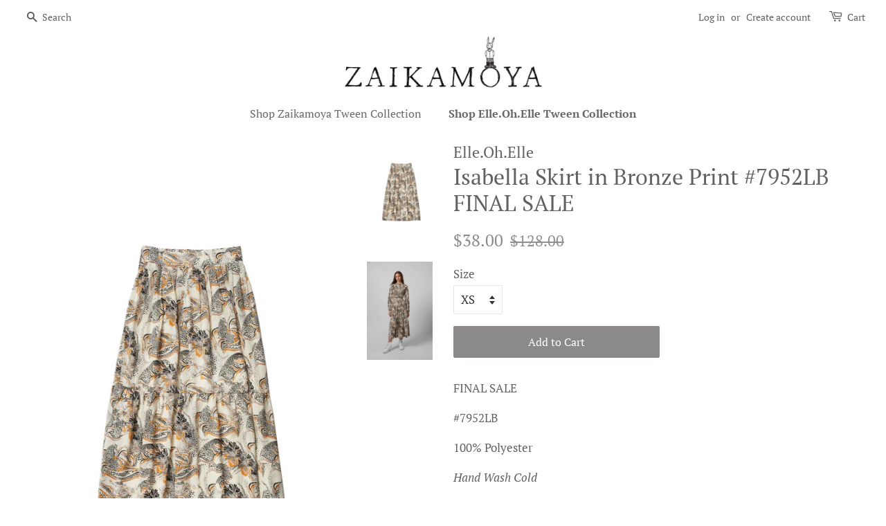

--- FILE ---
content_type: text/html; charset=utf-8
request_url: https://zaikamoya.com/collections/shop-elle-oh-elle/products/isabella-skirt-in-bronze-print-7952lb
body_size: 16275
content:
<!doctype html>
<!--[if lt IE 7]><html class="no-js lt-ie9 lt-ie8 lt-ie7" lang="en"> <![endif]-->
<!--[if IE 7]><html class="no-js lt-ie9 lt-ie8" lang="en"> <![endif]-->
<!--[if IE 8]><html class="no-js lt-ie9" lang="en"> <![endif]-->
<!--[if IE 9 ]><html class="ie9 no-js"> <![endif]-->
<!--[if (gt IE 9)|!(IE)]><!--> <html class="no-js"> <!--<![endif]-->
<head>
<!-- Google Verification Tag - Start --><meta name="google-site-verification" content="QBUTDzSrYKnvfVI1_dRdLWXGAG7oEMeeB1XaxZm7WyA" /><!-- Google Verification Tag - End -->


  <!-- Basic page needs ================================================== -->
  <meta charset="utf-8">
  <meta http-equiv="X-UA-Compatible" content="IE=edge,chrome=1">

  
  <link rel="shortcut icon" href="//zaikamoya.com/cdn/shop/files/Screen_Shot_2018-11-03_at_3.49.09_PM_32x32.png?v=1613748497" type="image/png" />
  

  <!-- Title and description ================================================== -->
  <title>
  Isabella Skirt in Bronze Print #7952LB FINAL SALE &ndash; Zaikamoya
  </title>

  
  <meta name="description" content="FINAL SALE #7952LB 100% Polyester Hand Wash Cold ELASTIC WAIST MEASUREMENTS OF THE GARMENT IN INCHES SIZE LENGHT XXS 33  1/2 XS 34  1/2 S 35  1/2 M 36 L 36  1/2 XL 37 XXL 37">
  

  <!-- Social meta ================================================== -->
  <!-- /snippets/social-meta-tags.liquid -->




<meta property="og:site_name" content="Zaikamoya">
<meta property="og:url" content="https://zaikamoya.com/products/isabella-skirt-in-bronze-print-7952lb">
<meta property="og:title" content="Isabella Skirt in Bronze Print #7952LB FINAL SALE">
<meta property="og:type" content="product">
<meta property="og:description" content="FINAL SALE #7952LB 100% Polyester Hand Wash Cold ELASTIC WAIST MEASUREMENTS OF THE GARMENT IN INCHES SIZE LENGHT XXS 33  1/2 XS 34  1/2 S 35  1/2 M 36 L 36  1/2 XL 37 XXL 37">

  <meta property="og:price:amount" content="38.00">
  <meta property="og:price:currency" content="USD">

<meta property="og:image" content="http://zaikamoya.com/cdn/shop/files/7952LBBronzePrint-EOE_1200x1200.jpg?v=1687897769"><meta property="og:image" content="http://zaikamoya.com/cdn/shop/files/7949top_7952skirt-EOEModel_26d2a576-59f4-40ad-a531-a049ae6f24f9_1200x1200.jpg?v=1687897769">
<meta property="og:image:secure_url" content="https://zaikamoya.com/cdn/shop/files/7952LBBronzePrint-EOE_1200x1200.jpg?v=1687897769"><meta property="og:image:secure_url" content="https://zaikamoya.com/cdn/shop/files/7949top_7952skirt-EOEModel_26d2a576-59f4-40ad-a531-a049ae6f24f9_1200x1200.jpg?v=1687897769">


<meta name="twitter:card" content="summary_large_image">
<meta name="twitter:title" content="Isabella Skirt in Bronze Print #7952LB FINAL SALE">
<meta name="twitter:description" content="FINAL SALE #7952LB 100% Polyester Hand Wash Cold ELASTIC WAIST MEASUREMENTS OF THE GARMENT IN INCHES SIZE LENGHT XXS 33  1/2 XS 34  1/2 S 35  1/2 M 36 L 36  1/2 XL 37 XXL 37">


  <!-- Helpers ================================================== -->
  <link rel="canonical" href="https://zaikamoya.com/products/isabella-skirt-in-bronze-print-7952lb">
  <meta name="viewport" content="width=device-width,initial-scale=1">
  <meta name="theme-color" content="#8b8989">

  <!-- CSS ================================================== -->
  <link href="//zaikamoya.com/cdn/shop/t/2/assets/timber.scss.css?v=99003028859499228321754059759" rel="stylesheet" type="text/css" media="all" />
  <link href="//zaikamoya.com/cdn/shop/t/2/assets/theme.scss.css?v=105771193369181510521754059759" rel="stylesheet" type="text/css" media="all" />

  <script>
    window.theme = window.theme || {};

    var theme = {
      strings: {
        addToCart: "Add to Cart",
        soldOut: "Sold Out",
        unavailable: "Unavailable",
        zoomClose: "Close (Esc)",
        zoomPrev: "Previous (Left arrow key)",
        zoomNext: "Next (Right arrow key)",
        addressError: "Error looking up that address",
        addressNoResults: "No results for that address",
        addressQueryLimit: "You have exceeded the Google API usage limit. Consider upgrading to a \u003ca href=\"https:\/\/developers.google.com\/maps\/premium\/usage-limits\"\u003ePremium Plan\u003c\/a\u003e.",
        authError: "There was a problem authenticating your Google Maps API Key."
      },
      settings: {
        // Adding some settings to allow the editor to update correctly when they are changed
        enableWideLayout: true,
        typeAccentTransform: false,
        typeAccentSpacing: false,
        baseFontSize: '17px',
        headerBaseFontSize: '32px',
        accentFontSize: '16px'
      },
      variables: {
        mediaQueryMedium: 'screen and (max-width: 768px)',
        bpSmall: false
      },
      moneyFormat: "${{amount}}"
    }

    document.documentElement.className = document.documentElement.className.replace('no-js', 'supports-js');
  </script>

  <!-- Header hook for plugins ================================================== -->
  <script>window.performance && window.performance.mark && window.performance.mark('shopify.content_for_header.start');</script><meta id="shopify-digital-wallet" name="shopify-digital-wallet" content="/7581532249/digital_wallets/dialog">
<meta name="shopify-checkout-api-token" content="1e3ce02320bfcf7aa537a384a02b9099">
<meta id="in-context-paypal-metadata" data-shop-id="7581532249" data-venmo-supported="true" data-environment="production" data-locale="en_US" data-paypal-v4="true" data-currency="USD">
<link rel="alternate" type="application/json+oembed" href="https://zaikamoya.com/products/isabella-skirt-in-bronze-print-7952lb.oembed">
<script async="async" src="/checkouts/internal/preloads.js?locale=en-US"></script>
<link rel="preconnect" href="https://shop.app" crossorigin="anonymous">
<script async="async" src="https://shop.app/checkouts/internal/preloads.js?locale=en-US&shop_id=7581532249" crossorigin="anonymous"></script>
<script id="apple-pay-shop-capabilities" type="application/json">{"shopId":7581532249,"countryCode":"US","currencyCode":"USD","merchantCapabilities":["supports3DS"],"merchantId":"gid:\/\/shopify\/Shop\/7581532249","merchantName":"Zaikamoya","requiredBillingContactFields":["postalAddress","email","phone"],"requiredShippingContactFields":["postalAddress","email","phone"],"shippingType":"shipping","supportedNetworks":["visa","masterCard","amex","discover","elo","jcb"],"total":{"type":"pending","label":"Zaikamoya","amount":"1.00"},"shopifyPaymentsEnabled":true,"supportsSubscriptions":true}</script>
<script id="shopify-features" type="application/json">{"accessToken":"1e3ce02320bfcf7aa537a384a02b9099","betas":["rich-media-storefront-analytics"],"domain":"zaikamoya.com","predictiveSearch":true,"shopId":7581532249,"locale":"en"}</script>
<script>var Shopify = Shopify || {};
Shopify.shop = "shop-zaikamoya.myshopify.com";
Shopify.locale = "en";
Shopify.currency = {"active":"USD","rate":"1.0"};
Shopify.country = "US";
Shopify.theme = {"name":"Minimal","id":42687037529,"schema_name":"Minimal","schema_version":"8.4.1","theme_store_id":380,"role":"main"};
Shopify.theme.handle = "null";
Shopify.theme.style = {"id":null,"handle":null};
Shopify.cdnHost = "zaikamoya.com/cdn";
Shopify.routes = Shopify.routes || {};
Shopify.routes.root = "/";</script>
<script type="module">!function(o){(o.Shopify=o.Shopify||{}).modules=!0}(window);</script>
<script>!function(o){function n(){var o=[];function n(){o.push(Array.prototype.slice.apply(arguments))}return n.q=o,n}var t=o.Shopify=o.Shopify||{};t.loadFeatures=n(),t.autoloadFeatures=n()}(window);</script>
<script>
  window.ShopifyPay = window.ShopifyPay || {};
  window.ShopifyPay.apiHost = "shop.app\/pay";
  window.ShopifyPay.redirectState = null;
</script>
<script id="shop-js-analytics" type="application/json">{"pageType":"product"}</script>
<script defer="defer" async type="module" src="//zaikamoya.com/cdn/shopifycloud/shop-js/modules/v2/client.init-shop-cart-sync_BApSsMSl.en.esm.js"></script>
<script defer="defer" async type="module" src="//zaikamoya.com/cdn/shopifycloud/shop-js/modules/v2/chunk.common_CBoos6YZ.esm.js"></script>
<script type="module">
  await import("//zaikamoya.com/cdn/shopifycloud/shop-js/modules/v2/client.init-shop-cart-sync_BApSsMSl.en.esm.js");
await import("//zaikamoya.com/cdn/shopifycloud/shop-js/modules/v2/chunk.common_CBoos6YZ.esm.js");

  window.Shopify.SignInWithShop?.initShopCartSync?.({"fedCMEnabled":true,"windoidEnabled":true});

</script>
<script>
  window.Shopify = window.Shopify || {};
  if (!window.Shopify.featureAssets) window.Shopify.featureAssets = {};
  window.Shopify.featureAssets['shop-js'] = {"shop-cart-sync":["modules/v2/client.shop-cart-sync_DJczDl9f.en.esm.js","modules/v2/chunk.common_CBoos6YZ.esm.js"],"init-fed-cm":["modules/v2/client.init-fed-cm_BzwGC0Wi.en.esm.js","modules/v2/chunk.common_CBoos6YZ.esm.js"],"init-windoid":["modules/v2/client.init-windoid_BS26ThXS.en.esm.js","modules/v2/chunk.common_CBoos6YZ.esm.js"],"shop-cash-offers":["modules/v2/client.shop-cash-offers_DthCPNIO.en.esm.js","modules/v2/chunk.common_CBoos6YZ.esm.js","modules/v2/chunk.modal_Bu1hFZFC.esm.js"],"shop-button":["modules/v2/client.shop-button_D_JX508o.en.esm.js","modules/v2/chunk.common_CBoos6YZ.esm.js"],"init-shop-email-lookup-coordinator":["modules/v2/client.init-shop-email-lookup-coordinator_DFwWcvrS.en.esm.js","modules/v2/chunk.common_CBoos6YZ.esm.js"],"shop-toast-manager":["modules/v2/client.shop-toast-manager_tEhgP2F9.en.esm.js","modules/v2/chunk.common_CBoos6YZ.esm.js"],"shop-login-button":["modules/v2/client.shop-login-button_DwLgFT0K.en.esm.js","modules/v2/chunk.common_CBoos6YZ.esm.js","modules/v2/chunk.modal_Bu1hFZFC.esm.js"],"avatar":["modules/v2/client.avatar_BTnouDA3.en.esm.js"],"init-shop-cart-sync":["modules/v2/client.init-shop-cart-sync_BApSsMSl.en.esm.js","modules/v2/chunk.common_CBoos6YZ.esm.js"],"pay-button":["modules/v2/client.pay-button_BuNmcIr_.en.esm.js","modules/v2/chunk.common_CBoos6YZ.esm.js"],"init-shop-for-new-customer-accounts":["modules/v2/client.init-shop-for-new-customer-accounts_DrjXSI53.en.esm.js","modules/v2/client.shop-login-button_DwLgFT0K.en.esm.js","modules/v2/chunk.common_CBoos6YZ.esm.js","modules/v2/chunk.modal_Bu1hFZFC.esm.js"],"init-customer-accounts-sign-up":["modules/v2/client.init-customer-accounts-sign-up_TlVCiykN.en.esm.js","modules/v2/client.shop-login-button_DwLgFT0K.en.esm.js","modules/v2/chunk.common_CBoos6YZ.esm.js","modules/v2/chunk.modal_Bu1hFZFC.esm.js"],"shop-follow-button":["modules/v2/client.shop-follow-button_C5D3XtBb.en.esm.js","modules/v2/chunk.common_CBoos6YZ.esm.js","modules/v2/chunk.modal_Bu1hFZFC.esm.js"],"checkout-modal":["modules/v2/client.checkout-modal_8TC_1FUY.en.esm.js","modules/v2/chunk.common_CBoos6YZ.esm.js","modules/v2/chunk.modal_Bu1hFZFC.esm.js"],"init-customer-accounts":["modules/v2/client.init-customer-accounts_C0Oh2ljF.en.esm.js","modules/v2/client.shop-login-button_DwLgFT0K.en.esm.js","modules/v2/chunk.common_CBoos6YZ.esm.js","modules/v2/chunk.modal_Bu1hFZFC.esm.js"],"lead-capture":["modules/v2/client.lead-capture_Cq0gfm7I.en.esm.js","modules/v2/chunk.common_CBoos6YZ.esm.js","modules/v2/chunk.modal_Bu1hFZFC.esm.js"],"shop-login":["modules/v2/client.shop-login_BmtnoEUo.en.esm.js","modules/v2/chunk.common_CBoos6YZ.esm.js","modules/v2/chunk.modal_Bu1hFZFC.esm.js"],"payment-terms":["modules/v2/client.payment-terms_BHOWV7U_.en.esm.js","modules/v2/chunk.common_CBoos6YZ.esm.js","modules/v2/chunk.modal_Bu1hFZFC.esm.js"]};
</script>
<script>(function() {
  var isLoaded = false;
  function asyncLoad() {
    if (isLoaded) return;
    isLoaded = true;
    var urls = ["\/\/shopify.privy.com\/widget.js?shop=shop-zaikamoya.myshopify.com","https:\/\/app.1clickpopup.com\/widget.js?shop=shop-zaikamoya.myshopify.com"];
    for (var i = 0; i < urls.length; i++) {
      var s = document.createElement('script');
      s.type = 'text/javascript';
      s.async = true;
      s.src = urls[i];
      var x = document.getElementsByTagName('script')[0];
      x.parentNode.insertBefore(s, x);
    }
  };
  if(window.attachEvent) {
    window.attachEvent('onload', asyncLoad);
  } else {
    window.addEventListener('load', asyncLoad, false);
  }
})();</script>
<script id="__st">var __st={"a":7581532249,"offset":-18000,"reqid":"13854e6b-6743-46d8-8d99-5a4515b617a0-1768864771","pageurl":"zaikamoya.com\/collections\/shop-elle-oh-elle\/products\/isabella-skirt-in-bronze-print-7952lb","u":"a9f613770120","p":"product","rtyp":"product","rid":8450627666230};</script>
<script>window.ShopifyPaypalV4VisibilityTracking = true;</script>
<script id="captcha-bootstrap">!function(){'use strict';const t='contact',e='account',n='new_comment',o=[[t,t],['blogs',n],['comments',n],[t,'customer']],c=[[e,'customer_login'],[e,'guest_login'],[e,'recover_customer_password'],[e,'create_customer']],r=t=>t.map((([t,e])=>`form[action*='/${t}']:not([data-nocaptcha='true']) input[name='form_type'][value='${e}']`)).join(','),a=t=>()=>t?[...document.querySelectorAll(t)].map((t=>t.form)):[];function s(){const t=[...o],e=r(t);return a(e)}const i='password',u='form_key',d=['recaptcha-v3-token','g-recaptcha-response','h-captcha-response',i],f=()=>{try{return window.sessionStorage}catch{return}},m='__shopify_v',_=t=>t.elements[u];function p(t,e,n=!1){try{const o=window.sessionStorage,c=JSON.parse(o.getItem(e)),{data:r}=function(t){const{data:e,action:n}=t;return t[m]||n?{data:e,action:n}:{data:t,action:n}}(c);for(const[e,n]of Object.entries(r))t.elements[e]&&(t.elements[e].value=n);n&&o.removeItem(e)}catch(o){console.error('form repopulation failed',{error:o})}}const l='form_type',E='cptcha';function T(t){t.dataset[E]=!0}const w=window,h=w.document,L='Shopify',v='ce_forms',y='captcha';let A=!1;((t,e)=>{const n=(g='f06e6c50-85a8-45c8-87d0-21a2b65856fe',I='https://cdn.shopify.com/shopifycloud/storefront-forms-hcaptcha/ce_storefront_forms_captcha_hcaptcha.v1.5.2.iife.js',D={infoText:'Protected by hCaptcha',privacyText:'Privacy',termsText:'Terms'},(t,e,n)=>{const o=w[L][v],c=o.bindForm;if(c)return c(t,g,e,D).then(n);var r;o.q.push([[t,g,e,D],n]),r=I,A||(h.body.append(Object.assign(h.createElement('script'),{id:'captcha-provider',async:!0,src:r})),A=!0)});var g,I,D;w[L]=w[L]||{},w[L][v]=w[L][v]||{},w[L][v].q=[],w[L][y]=w[L][y]||{},w[L][y].protect=function(t,e){n(t,void 0,e),T(t)},Object.freeze(w[L][y]),function(t,e,n,w,h,L){const[v,y,A,g]=function(t,e,n){const i=e?o:[],u=t?c:[],d=[...i,...u],f=r(d),m=r(i),_=r(d.filter((([t,e])=>n.includes(e))));return[a(f),a(m),a(_),s()]}(w,h,L),I=t=>{const e=t.target;return e instanceof HTMLFormElement?e:e&&e.form},D=t=>v().includes(t);t.addEventListener('submit',(t=>{const e=I(t);if(!e)return;const n=D(e)&&!e.dataset.hcaptchaBound&&!e.dataset.recaptchaBound,o=_(e),c=g().includes(e)&&(!o||!o.value);(n||c)&&t.preventDefault(),c&&!n&&(function(t){try{if(!f())return;!function(t){const e=f();if(!e)return;const n=_(t);if(!n)return;const o=n.value;o&&e.removeItem(o)}(t);const e=Array.from(Array(32),(()=>Math.random().toString(36)[2])).join('');!function(t,e){_(t)||t.append(Object.assign(document.createElement('input'),{type:'hidden',name:u})),t.elements[u].value=e}(t,e),function(t,e){const n=f();if(!n)return;const o=[...t.querySelectorAll(`input[type='${i}']`)].map((({name:t})=>t)),c=[...d,...o],r={};for(const[a,s]of new FormData(t).entries())c.includes(a)||(r[a]=s);n.setItem(e,JSON.stringify({[m]:1,action:t.action,data:r}))}(t,e)}catch(e){console.error('failed to persist form',e)}}(e),e.submit())}));const S=(t,e)=>{t&&!t.dataset[E]&&(n(t,e.some((e=>e===t))),T(t))};for(const o of['focusin','change'])t.addEventListener(o,(t=>{const e=I(t);D(e)&&S(e,y())}));const B=e.get('form_key'),M=e.get(l),P=B&&M;t.addEventListener('DOMContentLoaded',(()=>{const t=y();if(P)for(const e of t)e.elements[l].value===M&&p(e,B);[...new Set([...A(),...v().filter((t=>'true'===t.dataset.shopifyCaptcha))])].forEach((e=>S(e,t)))}))}(h,new URLSearchParams(w.location.search),n,t,e,['guest_login'])})(!0,!0)}();</script>
<script integrity="sha256-4kQ18oKyAcykRKYeNunJcIwy7WH5gtpwJnB7kiuLZ1E=" data-source-attribution="shopify.loadfeatures" defer="defer" src="//zaikamoya.com/cdn/shopifycloud/storefront/assets/storefront/load_feature-a0a9edcb.js" crossorigin="anonymous"></script>
<script crossorigin="anonymous" defer="defer" src="//zaikamoya.com/cdn/shopifycloud/storefront/assets/shopify_pay/storefront-65b4c6d7.js?v=20250812"></script>
<script data-source-attribution="shopify.dynamic_checkout.dynamic.init">var Shopify=Shopify||{};Shopify.PaymentButton=Shopify.PaymentButton||{isStorefrontPortableWallets:!0,init:function(){window.Shopify.PaymentButton.init=function(){};var t=document.createElement("script");t.src="https://zaikamoya.com/cdn/shopifycloud/portable-wallets/latest/portable-wallets.en.js",t.type="module",document.head.appendChild(t)}};
</script>
<script data-source-attribution="shopify.dynamic_checkout.buyer_consent">
  function portableWalletsHideBuyerConsent(e){var t=document.getElementById("shopify-buyer-consent"),n=document.getElementById("shopify-subscription-policy-button");t&&n&&(t.classList.add("hidden"),t.setAttribute("aria-hidden","true"),n.removeEventListener("click",e))}function portableWalletsShowBuyerConsent(e){var t=document.getElementById("shopify-buyer-consent"),n=document.getElementById("shopify-subscription-policy-button");t&&n&&(t.classList.remove("hidden"),t.removeAttribute("aria-hidden"),n.addEventListener("click",e))}window.Shopify?.PaymentButton&&(window.Shopify.PaymentButton.hideBuyerConsent=portableWalletsHideBuyerConsent,window.Shopify.PaymentButton.showBuyerConsent=portableWalletsShowBuyerConsent);
</script>
<script data-source-attribution="shopify.dynamic_checkout.cart.bootstrap">document.addEventListener("DOMContentLoaded",(function(){function t(){return document.querySelector("shopify-accelerated-checkout-cart, shopify-accelerated-checkout")}if(t())Shopify.PaymentButton.init();else{new MutationObserver((function(e,n){t()&&(Shopify.PaymentButton.init(),n.disconnect())})).observe(document.body,{childList:!0,subtree:!0})}}));
</script>
<link id="shopify-accelerated-checkout-styles" rel="stylesheet" media="screen" href="https://zaikamoya.com/cdn/shopifycloud/portable-wallets/latest/accelerated-checkout-backwards-compat.css" crossorigin="anonymous">
<style id="shopify-accelerated-checkout-cart">
        #shopify-buyer-consent {
  margin-top: 1em;
  display: inline-block;
  width: 100%;
}

#shopify-buyer-consent.hidden {
  display: none;
}

#shopify-subscription-policy-button {
  background: none;
  border: none;
  padding: 0;
  text-decoration: underline;
  font-size: inherit;
  cursor: pointer;
}

#shopify-subscription-policy-button::before {
  box-shadow: none;
}

      </style>

<script>window.performance && window.performance.mark && window.performance.mark('shopify.content_for_header.end');</script>

  
<!--[if lt IE 9]>
<script src="//cdnjs.cloudflare.com/ajax/libs/html5shiv/3.7.2/html5shiv.min.js" type="text/javascript"></script>
<![endif]-->


  <script src="//zaikamoya.com/cdn/shop/t/2/assets/jquery-2.2.3.min.js?v=58211863146907186831541274203" type="text/javascript"></script>

  <!--[if (gt IE 9)|!(IE)]><!--><script src="//zaikamoya.com/cdn/shop/t/2/assets/lazysizes.min.js?v=177476512571513845041541274203" async="async"></script><!--<![endif]-->
  <!--[if lte IE 9]><script src="//zaikamoya.com/cdn/shop/t/2/assets/lazysizes.min.js?v=177476512571513845041541274203"></script><![endif]-->

  
  

<!-- BEGIN app block: shopify://apps/1clickpopup/blocks/main/233742b9-16cb-4f75-9de7-3fe92c29fdff --><script>
  window.OneClickPopup = {}
  
</script>
<script src="https://cdn.shopify.com/extensions/019bbba0-a286-78cc-87d6-1c77a3a0112a/1click-popup-51/assets/1click-popup-snippet.js" async></script>


<!-- END app block --><link href="https://monorail-edge.shopifysvc.com" rel="dns-prefetch">
<script>(function(){if ("sendBeacon" in navigator && "performance" in window) {try {var session_token_from_headers = performance.getEntriesByType('navigation')[0].serverTiming.find(x => x.name == '_s').description;} catch {var session_token_from_headers = undefined;}var session_cookie_matches = document.cookie.match(/_shopify_s=([^;]*)/);var session_token_from_cookie = session_cookie_matches && session_cookie_matches.length === 2 ? session_cookie_matches[1] : "";var session_token = session_token_from_headers || session_token_from_cookie || "";function handle_abandonment_event(e) {var entries = performance.getEntries().filter(function(entry) {return /monorail-edge.shopifysvc.com/.test(entry.name);});if (!window.abandonment_tracked && entries.length === 0) {window.abandonment_tracked = true;var currentMs = Date.now();var navigation_start = performance.timing.navigationStart;var payload = {shop_id: 7581532249,url: window.location.href,navigation_start,duration: currentMs - navigation_start,session_token,page_type: "product"};window.navigator.sendBeacon("https://monorail-edge.shopifysvc.com/v1/produce", JSON.stringify({schema_id: "online_store_buyer_site_abandonment/1.1",payload: payload,metadata: {event_created_at_ms: currentMs,event_sent_at_ms: currentMs}}));}}window.addEventListener('pagehide', handle_abandonment_event);}}());</script>
<script id="web-pixels-manager-setup">(function e(e,d,r,n,o){if(void 0===o&&(o={}),!Boolean(null===(a=null===(i=window.Shopify)||void 0===i?void 0:i.analytics)||void 0===a?void 0:a.replayQueue)){var i,a;window.Shopify=window.Shopify||{};var t=window.Shopify;t.analytics=t.analytics||{};var s=t.analytics;s.replayQueue=[],s.publish=function(e,d,r){return s.replayQueue.push([e,d,r]),!0};try{self.performance.mark("wpm:start")}catch(e){}var l=function(){var e={modern:/Edge?\/(1{2}[4-9]|1[2-9]\d|[2-9]\d{2}|\d{4,})\.\d+(\.\d+|)|Firefox\/(1{2}[4-9]|1[2-9]\d|[2-9]\d{2}|\d{4,})\.\d+(\.\d+|)|Chrom(ium|e)\/(9{2}|\d{3,})\.\d+(\.\d+|)|(Maci|X1{2}).+ Version\/(15\.\d+|(1[6-9]|[2-9]\d|\d{3,})\.\d+)([,.]\d+|)( \(\w+\)|)( Mobile\/\w+|) Safari\/|Chrome.+OPR\/(9{2}|\d{3,})\.\d+\.\d+|(CPU[ +]OS|iPhone[ +]OS|CPU[ +]iPhone|CPU IPhone OS|CPU iPad OS)[ +]+(15[._]\d+|(1[6-9]|[2-9]\d|\d{3,})[._]\d+)([._]\d+|)|Android:?[ /-](13[3-9]|1[4-9]\d|[2-9]\d{2}|\d{4,})(\.\d+|)(\.\d+|)|Android.+Firefox\/(13[5-9]|1[4-9]\d|[2-9]\d{2}|\d{4,})\.\d+(\.\d+|)|Android.+Chrom(ium|e)\/(13[3-9]|1[4-9]\d|[2-9]\d{2}|\d{4,})\.\d+(\.\d+|)|SamsungBrowser\/([2-9]\d|\d{3,})\.\d+/,legacy:/Edge?\/(1[6-9]|[2-9]\d|\d{3,})\.\d+(\.\d+|)|Firefox\/(5[4-9]|[6-9]\d|\d{3,})\.\d+(\.\d+|)|Chrom(ium|e)\/(5[1-9]|[6-9]\d|\d{3,})\.\d+(\.\d+|)([\d.]+$|.*Safari\/(?![\d.]+ Edge\/[\d.]+$))|(Maci|X1{2}).+ Version\/(10\.\d+|(1[1-9]|[2-9]\d|\d{3,})\.\d+)([,.]\d+|)( \(\w+\)|)( Mobile\/\w+|) Safari\/|Chrome.+OPR\/(3[89]|[4-9]\d|\d{3,})\.\d+\.\d+|(CPU[ +]OS|iPhone[ +]OS|CPU[ +]iPhone|CPU IPhone OS|CPU iPad OS)[ +]+(10[._]\d+|(1[1-9]|[2-9]\d|\d{3,})[._]\d+)([._]\d+|)|Android:?[ /-](13[3-9]|1[4-9]\d|[2-9]\d{2}|\d{4,})(\.\d+|)(\.\d+|)|Mobile Safari.+OPR\/([89]\d|\d{3,})\.\d+\.\d+|Android.+Firefox\/(13[5-9]|1[4-9]\d|[2-9]\d{2}|\d{4,})\.\d+(\.\d+|)|Android.+Chrom(ium|e)\/(13[3-9]|1[4-9]\d|[2-9]\d{2}|\d{4,})\.\d+(\.\d+|)|Android.+(UC? ?Browser|UCWEB|U3)[ /]?(15\.([5-9]|\d{2,})|(1[6-9]|[2-9]\d|\d{3,})\.\d+)\.\d+|SamsungBrowser\/(5\.\d+|([6-9]|\d{2,})\.\d+)|Android.+MQ{2}Browser\/(14(\.(9|\d{2,})|)|(1[5-9]|[2-9]\d|\d{3,})(\.\d+|))(\.\d+|)|K[Aa][Ii]OS\/(3\.\d+|([4-9]|\d{2,})\.\d+)(\.\d+|)/},d=e.modern,r=e.legacy,n=navigator.userAgent;return n.match(d)?"modern":n.match(r)?"legacy":"unknown"}(),u="modern"===l?"modern":"legacy",c=(null!=n?n:{modern:"",legacy:""})[u],f=function(e){return[e.baseUrl,"/wpm","/b",e.hashVersion,"modern"===e.buildTarget?"m":"l",".js"].join("")}({baseUrl:d,hashVersion:r,buildTarget:u}),m=function(e){var d=e.version,r=e.bundleTarget,n=e.surface,o=e.pageUrl,i=e.monorailEndpoint;return{emit:function(e){var a=e.status,t=e.errorMsg,s=(new Date).getTime(),l=JSON.stringify({metadata:{event_sent_at_ms:s},events:[{schema_id:"web_pixels_manager_load/3.1",payload:{version:d,bundle_target:r,page_url:o,status:a,surface:n,error_msg:t},metadata:{event_created_at_ms:s}}]});if(!i)return console&&console.warn&&console.warn("[Web Pixels Manager] No Monorail endpoint provided, skipping logging."),!1;try{return self.navigator.sendBeacon.bind(self.navigator)(i,l)}catch(e){}var u=new XMLHttpRequest;try{return u.open("POST",i,!0),u.setRequestHeader("Content-Type","text/plain"),u.send(l),!0}catch(e){return console&&console.warn&&console.warn("[Web Pixels Manager] Got an unhandled error while logging to Monorail."),!1}}}}({version:r,bundleTarget:l,surface:e.surface,pageUrl:self.location.href,monorailEndpoint:e.monorailEndpoint});try{o.browserTarget=l,function(e){var d=e.src,r=e.async,n=void 0===r||r,o=e.onload,i=e.onerror,a=e.sri,t=e.scriptDataAttributes,s=void 0===t?{}:t,l=document.createElement("script"),u=document.querySelector("head"),c=document.querySelector("body");if(l.async=n,l.src=d,a&&(l.integrity=a,l.crossOrigin="anonymous"),s)for(var f in s)if(Object.prototype.hasOwnProperty.call(s,f))try{l.dataset[f]=s[f]}catch(e){}if(o&&l.addEventListener("load",o),i&&l.addEventListener("error",i),u)u.appendChild(l);else{if(!c)throw new Error("Did not find a head or body element to append the script");c.appendChild(l)}}({src:f,async:!0,onload:function(){if(!function(){var e,d;return Boolean(null===(d=null===(e=window.Shopify)||void 0===e?void 0:e.analytics)||void 0===d?void 0:d.initialized)}()){var d=window.webPixelsManager.init(e)||void 0;if(d){var r=window.Shopify.analytics;r.replayQueue.forEach((function(e){var r=e[0],n=e[1],o=e[2];d.publishCustomEvent(r,n,o)})),r.replayQueue=[],r.publish=d.publishCustomEvent,r.visitor=d.visitor,r.initialized=!0}}},onerror:function(){return m.emit({status:"failed",errorMsg:"".concat(f," has failed to load")})},sri:function(e){var d=/^sha384-[A-Za-z0-9+/=]+$/;return"string"==typeof e&&d.test(e)}(c)?c:"",scriptDataAttributes:o}),m.emit({status:"loading"})}catch(e){m.emit({status:"failed",errorMsg:(null==e?void 0:e.message)||"Unknown error"})}}})({shopId: 7581532249,storefrontBaseUrl: "https://zaikamoya.com",extensionsBaseUrl: "https://extensions.shopifycdn.com/cdn/shopifycloud/web-pixels-manager",monorailEndpoint: "https://monorail-edge.shopifysvc.com/unstable/produce_batch",surface: "storefront-renderer",enabledBetaFlags: ["2dca8a86"],webPixelsConfigList: [{"id":"157417782","eventPayloadVersion":"1","runtimeContext":"LAX","scriptVersion":"1","type":"CUSTOM","privacyPurposes":["ANALYTICS","MARKETING","SALE_OF_DATA"],"name":"AdScale"},{"id":"shopify-app-pixel","configuration":"{}","eventPayloadVersion":"v1","runtimeContext":"STRICT","scriptVersion":"0450","apiClientId":"shopify-pixel","type":"APP","privacyPurposes":["ANALYTICS","MARKETING"]},{"id":"shopify-custom-pixel","eventPayloadVersion":"v1","runtimeContext":"LAX","scriptVersion":"0450","apiClientId":"shopify-pixel","type":"CUSTOM","privacyPurposes":["ANALYTICS","MARKETING"]}],isMerchantRequest: false,initData: {"shop":{"name":"Zaikamoya","paymentSettings":{"currencyCode":"USD"},"myshopifyDomain":"shop-zaikamoya.myshopify.com","countryCode":"US","storefrontUrl":"https:\/\/zaikamoya.com"},"customer":null,"cart":null,"checkout":null,"productVariants":[{"price":{"amount":38.0,"currencyCode":"USD"},"product":{"title":"Isabella Skirt in Bronze Print #7952LB FINAL SALE","vendor":"Elle.Oh.Elle","id":"8450627666230","untranslatedTitle":"Isabella Skirt in Bronze Print #7952LB FINAL SALE","url":"\/products\/isabella-skirt-in-bronze-print-7952lb","type":"Skirt"},"id":"45609736143158","image":{"src":"\/\/zaikamoya.com\/cdn\/shop\/files\/7952LBBronzePrint-EOE.jpg?v=1687897769"},"sku":null,"title":"XXS","untranslatedTitle":"XXS"},{"price":{"amount":38.0,"currencyCode":"USD"},"product":{"title":"Isabella Skirt in Bronze Print #7952LB FINAL SALE","vendor":"Elle.Oh.Elle","id":"8450627666230","untranslatedTitle":"Isabella Skirt in Bronze Print #7952LB FINAL SALE","url":"\/products\/isabella-skirt-in-bronze-print-7952lb","type":"Skirt"},"id":"45609736175926","image":{"src":"\/\/zaikamoya.com\/cdn\/shop\/files\/7952LBBronzePrint-EOE.jpg?v=1687897769"},"sku":null,"title":"XS","untranslatedTitle":"XS"},{"price":{"amount":38.0,"currencyCode":"USD"},"product":{"title":"Isabella Skirt in Bronze Print #7952LB FINAL SALE","vendor":"Elle.Oh.Elle","id":"8450627666230","untranslatedTitle":"Isabella Skirt in Bronze Print #7952LB FINAL SALE","url":"\/products\/isabella-skirt-in-bronze-print-7952lb","type":"Skirt"},"id":"45609736208694","image":{"src":"\/\/zaikamoya.com\/cdn\/shop\/files\/7952LBBronzePrint-EOE.jpg?v=1687897769"},"sku":null,"title":"S","untranslatedTitle":"S"},{"price":{"amount":38.0,"currencyCode":"USD"},"product":{"title":"Isabella Skirt in Bronze Print #7952LB FINAL SALE","vendor":"Elle.Oh.Elle","id":"8450627666230","untranslatedTitle":"Isabella Skirt in Bronze Print #7952LB FINAL SALE","url":"\/products\/isabella-skirt-in-bronze-print-7952lb","type":"Skirt"},"id":"45609736241462","image":{"src":"\/\/zaikamoya.com\/cdn\/shop\/files\/7952LBBronzePrint-EOE.jpg?v=1687897769"},"sku":null,"title":"M","untranslatedTitle":"M"},{"price":{"amount":38.0,"currencyCode":"USD"},"product":{"title":"Isabella Skirt in Bronze Print #7952LB FINAL SALE","vendor":"Elle.Oh.Elle","id":"8450627666230","untranslatedTitle":"Isabella Skirt in Bronze Print #7952LB FINAL SALE","url":"\/products\/isabella-skirt-in-bronze-print-7952lb","type":"Skirt"},"id":"45609736274230","image":{"src":"\/\/zaikamoya.com\/cdn\/shop\/files\/7952LBBronzePrint-EOE.jpg?v=1687897769"},"sku":null,"title":"L","untranslatedTitle":"L"},{"price":{"amount":38.0,"currencyCode":"USD"},"product":{"title":"Isabella Skirt in Bronze Print #7952LB FINAL SALE","vendor":"Elle.Oh.Elle","id":"8450627666230","untranslatedTitle":"Isabella Skirt in Bronze Print #7952LB FINAL SALE","url":"\/products\/isabella-skirt-in-bronze-print-7952lb","type":"Skirt"},"id":"45609736306998","image":{"src":"\/\/zaikamoya.com\/cdn\/shop\/files\/7952LBBronzePrint-EOE.jpg?v=1687897769"},"sku":null,"title":"XL","untranslatedTitle":"XL"},{"price":{"amount":38.0,"currencyCode":"USD"},"product":{"title":"Isabella Skirt in Bronze Print #7952LB FINAL SALE","vendor":"Elle.Oh.Elle","id":"8450627666230","untranslatedTitle":"Isabella Skirt in Bronze Print #7952LB FINAL SALE","url":"\/products\/isabella-skirt-in-bronze-print-7952lb","type":"Skirt"},"id":"45609736339766","image":{"src":"\/\/zaikamoya.com\/cdn\/shop\/files\/7952LBBronzePrint-EOE.jpg?v=1687897769"},"sku":null,"title":"XXL","untranslatedTitle":"XXL"}],"purchasingCompany":null},},"https://zaikamoya.com/cdn","fcfee988w5aeb613cpc8e4bc33m6693e112",{"modern":"","legacy":""},{"shopId":"7581532249","storefrontBaseUrl":"https:\/\/zaikamoya.com","extensionBaseUrl":"https:\/\/extensions.shopifycdn.com\/cdn\/shopifycloud\/web-pixels-manager","surface":"storefront-renderer","enabledBetaFlags":"[\"2dca8a86\"]","isMerchantRequest":"false","hashVersion":"fcfee988w5aeb613cpc8e4bc33m6693e112","publish":"custom","events":"[[\"page_viewed\",{}],[\"product_viewed\",{\"productVariant\":{\"price\":{\"amount\":38.0,\"currencyCode\":\"USD\"},\"product\":{\"title\":\"Isabella Skirt in Bronze Print #7952LB FINAL SALE\",\"vendor\":\"Elle.Oh.Elle\",\"id\":\"8450627666230\",\"untranslatedTitle\":\"Isabella Skirt in Bronze Print #7952LB FINAL SALE\",\"url\":\"\/products\/isabella-skirt-in-bronze-print-7952lb\",\"type\":\"Skirt\"},\"id\":\"45609736175926\",\"image\":{\"src\":\"\/\/zaikamoya.com\/cdn\/shop\/files\/7952LBBronzePrint-EOE.jpg?v=1687897769\"},\"sku\":null,\"title\":\"XS\",\"untranslatedTitle\":\"XS\"}}]]"});</script><script>
  window.ShopifyAnalytics = window.ShopifyAnalytics || {};
  window.ShopifyAnalytics.meta = window.ShopifyAnalytics.meta || {};
  window.ShopifyAnalytics.meta.currency = 'USD';
  var meta = {"product":{"id":8450627666230,"gid":"gid:\/\/shopify\/Product\/8450627666230","vendor":"Elle.Oh.Elle","type":"Skirt","handle":"isabella-skirt-in-bronze-print-7952lb","variants":[{"id":45609736143158,"price":3800,"name":"Isabella Skirt in Bronze Print #7952LB FINAL SALE - XXS","public_title":"XXS","sku":null},{"id":45609736175926,"price":3800,"name":"Isabella Skirt in Bronze Print #7952LB FINAL SALE - XS","public_title":"XS","sku":null},{"id":45609736208694,"price":3800,"name":"Isabella Skirt in Bronze Print #7952LB FINAL SALE - S","public_title":"S","sku":null},{"id":45609736241462,"price":3800,"name":"Isabella Skirt in Bronze Print #7952LB FINAL SALE - M","public_title":"M","sku":null},{"id":45609736274230,"price":3800,"name":"Isabella Skirt in Bronze Print #7952LB FINAL SALE - L","public_title":"L","sku":null},{"id":45609736306998,"price":3800,"name":"Isabella Skirt in Bronze Print #7952LB FINAL SALE - XL","public_title":"XL","sku":null},{"id":45609736339766,"price":3800,"name":"Isabella Skirt in Bronze Print #7952LB FINAL SALE - XXL","public_title":"XXL","sku":null}],"remote":false},"page":{"pageType":"product","resourceType":"product","resourceId":8450627666230,"requestId":"13854e6b-6743-46d8-8d99-5a4515b617a0-1768864771"}};
  for (var attr in meta) {
    window.ShopifyAnalytics.meta[attr] = meta[attr];
  }
</script>
<script class="analytics">
  (function () {
    var customDocumentWrite = function(content) {
      var jquery = null;

      if (window.jQuery) {
        jquery = window.jQuery;
      } else if (window.Checkout && window.Checkout.$) {
        jquery = window.Checkout.$;
      }

      if (jquery) {
        jquery('body').append(content);
      }
    };

    var hasLoggedConversion = function(token) {
      if (token) {
        return document.cookie.indexOf('loggedConversion=' + token) !== -1;
      }
      return false;
    }

    var setCookieIfConversion = function(token) {
      if (token) {
        var twoMonthsFromNow = new Date(Date.now());
        twoMonthsFromNow.setMonth(twoMonthsFromNow.getMonth() + 2);

        document.cookie = 'loggedConversion=' + token + '; expires=' + twoMonthsFromNow;
      }
    }

    var trekkie = window.ShopifyAnalytics.lib = window.trekkie = window.trekkie || [];
    if (trekkie.integrations) {
      return;
    }
    trekkie.methods = [
      'identify',
      'page',
      'ready',
      'track',
      'trackForm',
      'trackLink'
    ];
    trekkie.factory = function(method) {
      return function() {
        var args = Array.prototype.slice.call(arguments);
        args.unshift(method);
        trekkie.push(args);
        return trekkie;
      };
    };
    for (var i = 0; i < trekkie.methods.length; i++) {
      var key = trekkie.methods[i];
      trekkie[key] = trekkie.factory(key);
    }
    trekkie.load = function(config) {
      trekkie.config = config || {};
      trekkie.config.initialDocumentCookie = document.cookie;
      var first = document.getElementsByTagName('script')[0];
      var script = document.createElement('script');
      script.type = 'text/javascript';
      script.onerror = function(e) {
        var scriptFallback = document.createElement('script');
        scriptFallback.type = 'text/javascript';
        scriptFallback.onerror = function(error) {
                var Monorail = {
      produce: function produce(monorailDomain, schemaId, payload) {
        var currentMs = new Date().getTime();
        var event = {
          schema_id: schemaId,
          payload: payload,
          metadata: {
            event_created_at_ms: currentMs,
            event_sent_at_ms: currentMs
          }
        };
        return Monorail.sendRequest("https://" + monorailDomain + "/v1/produce", JSON.stringify(event));
      },
      sendRequest: function sendRequest(endpointUrl, payload) {
        // Try the sendBeacon API
        if (window && window.navigator && typeof window.navigator.sendBeacon === 'function' && typeof window.Blob === 'function' && !Monorail.isIos12()) {
          var blobData = new window.Blob([payload], {
            type: 'text/plain'
          });

          if (window.navigator.sendBeacon(endpointUrl, blobData)) {
            return true;
          } // sendBeacon was not successful

        } // XHR beacon

        var xhr = new XMLHttpRequest();

        try {
          xhr.open('POST', endpointUrl);
          xhr.setRequestHeader('Content-Type', 'text/plain');
          xhr.send(payload);
        } catch (e) {
          console.log(e);
        }

        return false;
      },
      isIos12: function isIos12() {
        return window.navigator.userAgent.lastIndexOf('iPhone; CPU iPhone OS 12_') !== -1 || window.navigator.userAgent.lastIndexOf('iPad; CPU OS 12_') !== -1;
      }
    };
    Monorail.produce('monorail-edge.shopifysvc.com',
      'trekkie_storefront_load_errors/1.1',
      {shop_id: 7581532249,
      theme_id: 42687037529,
      app_name: "storefront",
      context_url: window.location.href,
      source_url: "//zaikamoya.com/cdn/s/trekkie.storefront.cd680fe47e6c39ca5d5df5f0a32d569bc48c0f27.min.js"});

        };
        scriptFallback.async = true;
        scriptFallback.src = '//zaikamoya.com/cdn/s/trekkie.storefront.cd680fe47e6c39ca5d5df5f0a32d569bc48c0f27.min.js';
        first.parentNode.insertBefore(scriptFallback, first);
      };
      script.async = true;
      script.src = '//zaikamoya.com/cdn/s/trekkie.storefront.cd680fe47e6c39ca5d5df5f0a32d569bc48c0f27.min.js';
      first.parentNode.insertBefore(script, first);
    };
    trekkie.load(
      {"Trekkie":{"appName":"storefront","development":false,"defaultAttributes":{"shopId":7581532249,"isMerchantRequest":null,"themeId":42687037529,"themeCityHash":"6554721907231730520","contentLanguage":"en","currency":"USD","eventMetadataId":"8f21526c-41d4-49a1-a569-46699f9a9189"},"isServerSideCookieWritingEnabled":true,"monorailRegion":"shop_domain","enabledBetaFlags":["65f19447"]},"Session Attribution":{},"S2S":{"facebookCapiEnabled":false,"source":"trekkie-storefront-renderer","apiClientId":580111}}
    );

    var loaded = false;
    trekkie.ready(function() {
      if (loaded) return;
      loaded = true;

      window.ShopifyAnalytics.lib = window.trekkie;

      var originalDocumentWrite = document.write;
      document.write = customDocumentWrite;
      try { window.ShopifyAnalytics.merchantGoogleAnalytics.call(this); } catch(error) {};
      document.write = originalDocumentWrite;

      window.ShopifyAnalytics.lib.page(null,{"pageType":"product","resourceType":"product","resourceId":8450627666230,"requestId":"13854e6b-6743-46d8-8d99-5a4515b617a0-1768864771","shopifyEmitted":true});

      var match = window.location.pathname.match(/checkouts\/(.+)\/(thank_you|post_purchase)/)
      var token = match? match[1]: undefined;
      if (!hasLoggedConversion(token)) {
        setCookieIfConversion(token);
        window.ShopifyAnalytics.lib.track("Viewed Product",{"currency":"USD","variantId":45609736143158,"productId":8450627666230,"productGid":"gid:\/\/shopify\/Product\/8450627666230","name":"Isabella Skirt in Bronze Print #7952LB FINAL SALE - XXS","price":"38.00","sku":null,"brand":"Elle.Oh.Elle","variant":"XXS","category":"Skirt","nonInteraction":true,"remote":false},undefined,undefined,{"shopifyEmitted":true});
      window.ShopifyAnalytics.lib.track("monorail:\/\/trekkie_storefront_viewed_product\/1.1",{"currency":"USD","variantId":45609736143158,"productId":8450627666230,"productGid":"gid:\/\/shopify\/Product\/8450627666230","name":"Isabella Skirt in Bronze Print #7952LB FINAL SALE - XXS","price":"38.00","sku":null,"brand":"Elle.Oh.Elle","variant":"XXS","category":"Skirt","nonInteraction":true,"remote":false,"referer":"https:\/\/zaikamoya.com\/collections\/shop-elle-oh-elle\/products\/isabella-skirt-in-bronze-print-7952lb"});
      }
    });


        var eventsListenerScript = document.createElement('script');
        eventsListenerScript.async = true;
        eventsListenerScript.src = "//zaikamoya.com/cdn/shopifycloud/storefront/assets/shop_events_listener-3da45d37.js";
        document.getElementsByTagName('head')[0].appendChild(eventsListenerScript);

})();</script>
<script
  defer
  src="https://zaikamoya.com/cdn/shopifycloud/perf-kit/shopify-perf-kit-3.0.4.min.js"
  data-application="storefront-renderer"
  data-shop-id="7581532249"
  data-render-region="gcp-us-central1"
  data-page-type="product"
  data-theme-instance-id="42687037529"
  data-theme-name="Minimal"
  data-theme-version="8.4.1"
  data-monorail-region="shop_domain"
  data-resource-timing-sampling-rate="10"
  data-shs="true"
  data-shs-beacon="true"
  data-shs-export-with-fetch="true"
  data-shs-logs-sample-rate="1"
  data-shs-beacon-endpoint="https://zaikamoya.com/api/collect"
></script>
</head>

<body id="isabella-skirt-in-bronze-print-7952lb-final-sale" class="template-product" >

  <div id="shopify-section-header" class="shopify-section"><style>
  .logo__image-wrapper {
    max-width: 300px;
  }
  /*================= If logo is above navigation ================== */
  
    .site-nav {
      
      margin-top: 5px;
    }

    
      .logo__image-wrapper {
        margin: 0 auto;
      }
    
  

  /*============ If logo is on the same line as navigation ============ */
  


  
</style>

<div data-section-id="header" data-section-type="header-section">
  <div class="header-bar">
    <div class="wrapper medium-down--hide">
      <div class="post-large--display-table">

        
          <div class="header-bar__left post-large--display-table-cell">

            

            

            
              <div class="header-bar__module header-bar__search">
                


  <form action="/search" method="get" class="header-bar__search-form clearfix" role="search">
    
    <button type="submit" class="btn btn--search icon-fallback-text header-bar__search-submit">
      <span class="icon icon-search" aria-hidden="true"></span>
      <span class="fallback-text">Search</span>
    </button>
    <input type="search" name="q" value="" aria-label="Search" class="header-bar__search-input" placeholder="Search">
  </form>


              </div>
            

          </div>
        

        <div class="header-bar__right post-large--display-table-cell">

          
            <ul class="header-bar__module header-bar__module--list">
              
                <li>
                  <a href="/account/login" id="customer_login_link">Log in</a>
                </li>
                <li>or</li>
                <li>
                  <a href="/account/register" id="customer_register_link">Create account</a>
                </li>
              
            </ul>
          

          <div class="header-bar__module">
            <span class="header-bar__sep" aria-hidden="true"></span>
            <a href="/cart" class="cart-page-link">
              <span class="icon icon-cart header-bar__cart-icon" aria-hidden="true"></span>
            </a>
          </div>

          <div class="header-bar__module">
            <a href="/cart" class="cart-page-link">
              Cart
              <span class="cart-count header-bar__cart-count hidden-count">0</span>
            </a>
          </div>

          
            
          

        </div>
      </div>
    </div>

    <div class="wrapper post-large--hide announcement-bar--mobile">
      
    </div>

    <div class="wrapper post-large--hide">
      
        <button type="button" class="mobile-nav-trigger" id="MobileNavTrigger" aria-controls="MobileNav" aria-expanded="false">
          <span class="icon icon-hamburger" aria-hidden="true"></span>
          Menu
        </button>
      
      <a href="/cart" class="cart-page-link mobile-cart-page-link">
        <span class="icon icon-cart header-bar__cart-icon" aria-hidden="true"></span>
        Cart <span class="cart-count hidden-count">0</span>
      </a>
    </div>
    <nav role="navigation">
  <ul id="MobileNav" class="mobile-nav post-large--hide">
    
      
        <li class="mobile-nav__link">
          <a
            href="/collections/zaikamoya"
            class="mobile-nav"
            >
            Shop Zaikamoya Tween Collection
          </a>
        </li>
      
    
      
        <li class="mobile-nav__link">
          <a
            href="/collections/shop-elle-oh-elle"
            class="mobile-nav"
            aria-current="page">
            Shop Elle.Oh.Elle Tween Collection
          </a>
        </li>
      
    

    
      
        <li class="mobile-nav__link">
          <a href="/account/login" id="customer_login_link">Log in</a>
        </li>
        <li class="mobile-nav__link">
          <a href="/account/register" id="customer_register_link">Create account</a>
        </li>
      
    

    <li class="mobile-nav__link">
      
        <div class="header-bar__module header-bar__search">
          


  <form action="/search" method="get" class="header-bar__search-form clearfix" role="search">
    
    <button type="submit" class="btn btn--search icon-fallback-text header-bar__search-submit">
      <span class="icon icon-search" aria-hidden="true"></span>
      <span class="fallback-text">Search</span>
    </button>
    <input type="search" name="q" value="" aria-label="Search" class="header-bar__search-input" placeholder="Search">
  </form>


        </div>
      
    </li>
  </ul>
</nav>

  </div>

  <header class="site-header" role="banner">
    <div class="wrapper">

      
        <div class="grid--full">
          <div class="grid__item">
            
              <div class="h1 site-header__logo" itemscope itemtype="http://schema.org/Organization">
            
              
                <noscript>
                  
                  <div class="logo__image-wrapper">
                    <img src="//zaikamoya.com/cdn/shop/files/intro_logo_fc697cbd-5ca6-4417-a799-fad4fb5a09d7_300x.jpg?v=1613748511" alt="Zaikamoya" />
                  </div>
                </noscript>
                <div class="logo__image-wrapper supports-js">
                  <a href="/" itemprop="url" style="padding-top:29.191090269636575%;">
                    
                    <img class="logo__image lazyload"
                         src="//zaikamoya.com/cdn/shop/files/intro_logo_fc697cbd-5ca6-4417-a799-fad4fb5a09d7_300x300.jpg?v=1613748511"
                         data-src="//zaikamoya.com/cdn/shop/files/intro_logo_fc697cbd-5ca6-4417-a799-fad4fb5a09d7_{width}x.jpg?v=1613748511"
                         data-widths="[120, 180, 360, 540, 720, 900, 1080, 1296, 1512, 1728, 1944, 2048]"
                         data-aspectratio="3.42570281124498"
                         data-sizes="auto"
                         alt="Zaikamoya"
                         itemprop="logo">
                  </a>
                </div>
              
            
              </div>
            
          </div>
        </div>
        <div class="grid--full medium-down--hide">
          <div class="grid__item">
            
<nav>
  <ul class="site-nav" id="AccessibleNav">
    
      
        <li>
          <a
            href="/collections/zaikamoya"
            class="site-nav__link"
            data-meganav-type="child"
            >
              Shop Zaikamoya Tween Collection
          </a>
        </li>
      
    
      
        <li class="site-nav--active">
          <a
            href="/collections/shop-elle-oh-elle"
            class="site-nav__link"
            data-meganav-type="child"
            aria-current="page">
              Shop Elle.Oh.Elle Tween Collection
          </a>
        </li>
      
    
  </ul>
</nav>

          </div>
        </div>
      

    </div>
  </header>
</div>



</div>

  <main class="wrapper main-content" role="main">
    <div class="grid">
        <div class="grid__item">
          

<div id="shopify-section-product-template" class="shopify-section"><div itemscope itemtype="http://schema.org/Product" id="ProductSection" data-section-id="product-template" data-section-type="product-template" data-image-zoom-type="lightbox" data-related-enabled="true" data-show-extra-tab="false" data-extra-tab-content="" data-enable-history-state="true">

  

  

  <meta itemprop="url" content="https://zaikamoya.com/products/isabella-skirt-in-bronze-print-7952lb">
  <meta itemprop="image" content="//zaikamoya.com/cdn/shop/files/7952LBBronzePrint-EOE_grande.jpg?v=1687897769">

  <div class="product-single">
    <div class="grid product-single__hero">
      <div class="grid__item post-large--one-half">

        

          <div class="grid">

            <div class="grid__item four-fifths product-single__photos" id="ProductPhoto">
              

              
                
                
<style>
  

  #ProductImage-41917092102454 {
    max-width: 682.5px;
    max-height: 1024px;
  }
  #ProductImageWrapper-41917092102454 {
    max-width: 682.5px;
  }
</style>


                <div id="ProductImageWrapper-41917092102454" class="product-single__image-wrapper supports-js zoom-lightbox" data-image-id="41917092102454">
                  <div style="padding-top:150.03663003663004%;">
                    <img id="ProductImage-41917092102454"
                         class="product-single__image lazyload"
                         src="//zaikamoya.com/cdn/shop/files/7952LBBronzePrint-EOE_300x300.jpg?v=1687897769"
                         data-src="//zaikamoya.com/cdn/shop/files/7952LBBronzePrint-EOE_{width}x.jpg?v=1687897769"
                         data-widths="[180, 370, 540, 740, 900, 1080, 1296, 1512, 1728, 2048]"
                         data-aspectratio="0.66650390625"
                         data-sizes="auto"
                         
                         alt="Isabella Skirt in Bronze Print #7952LB FINAL SALE">
                  </div>
                </div>
              
                
                
<style>
  

  #ProductImage-41917092135222 {
    max-width: 682.5px;
    max-height: 1024px;
  }
  #ProductImageWrapper-41917092135222 {
    max-width: 682.5px;
  }
</style>


                <div id="ProductImageWrapper-41917092135222" class="product-single__image-wrapper supports-js hide zoom-lightbox" data-image-id="41917092135222">
                  <div style="padding-top:150.03663003663004%;">
                    <img id="ProductImage-41917092135222"
                         class="product-single__image lazyload lazypreload"
                         
                         data-src="//zaikamoya.com/cdn/shop/files/7949top_7952skirt-EOEModel_26d2a576-59f4-40ad-a531-a049ae6f24f9_{width}x.jpg?v=1687897769"
                         data-widths="[180, 370, 540, 740, 900, 1080, 1296, 1512, 1728, 2048]"
                         data-aspectratio="0.66650390625"
                         data-sizes="auto"
                         
                         alt="Isabella Skirt in Bronze Print #7952LB FINAL SALE">
                  </div>
                </div>
              

              <noscript>
                <img src="//zaikamoya.com/cdn/shop/files/7952LBBronzePrint-EOE_1024x1024@2x.jpg?v=1687897769" alt="Isabella Skirt in Bronze Print #7952LB FINAL SALE">
              </noscript>
            </div>

            <div class="grid__item one-fifth">

              <ul class="grid product-single__thumbnails" id="ProductThumbs">
                
                  <li class="grid__item">
                    <a data-image-id="41917092102454" href="//zaikamoya.com/cdn/shop/files/7952LBBronzePrint-EOE_1024x1024.jpg?v=1687897769" class="product-single__thumbnail">
                      <img src="//zaikamoya.com/cdn/shop/files/7952LBBronzePrint-EOE_grande.jpg?v=1687897769" alt="Isabella Skirt in Bronze Print #7952LB FINAL SALE">
                    </a>
                  </li>
                
                  <li class="grid__item">
                    <a data-image-id="41917092135222" href="//zaikamoya.com/cdn/shop/files/7949top_7952skirt-EOEModel_26d2a576-59f4-40ad-a531-a049ae6f24f9_1024x1024.jpg?v=1687897769" class="product-single__thumbnail">
                      <img src="//zaikamoya.com/cdn/shop/files/7949top_7952skirt-EOEModel_26d2a576-59f4-40ad-a531-a049ae6f24f9_grande.jpg?v=1687897769" alt="Isabella Skirt in Bronze Print #7952LB FINAL SALE">
                    </a>
                  </li>
                
              </ul>

            </div>

          </div>

        

        
        <ul class="gallery" class="hidden">
          
          <li data-image-id="41917092102454" class="gallery__item" data-mfp-src="//zaikamoya.com/cdn/shop/files/7952LBBronzePrint-EOE_1024x1024@2x.jpg?v=1687897769"></li>
          
          <li data-image-id="41917092135222" class="gallery__item" data-mfp-src="//zaikamoya.com/cdn/shop/files/7949top_7952skirt-EOEModel_26d2a576-59f4-40ad-a531-a049ae6f24f9_1024x1024@2x.jpg?v=1687897769"></li>
          
        </ul>
        

      </div>
      <div class="grid__item post-large--one-half">
        
          <span class="h3" itemprop="brand">Elle.Oh.Elle</span>
        
        <h1 itemprop="name">Isabella Skirt in Bronze Print #7952LB FINAL SALE</h1>

        <div itemprop="offers" itemscope itemtype="http://schema.org/Offer">
          

          <meta itemprop="priceCurrency" content="USD">
          <link itemprop="availability" href="http://schema.org/InStock">

          <div class="product-single__prices">
            <span id="PriceA11y" class="visually-hidden">Regular price</span>
            <span id="ProductPrice" class="product-single__price" itemprop="price" content="38.0">
              $38.00
            </span>

            
              <span id="ComparePriceA11y" class="visually-hidden" aria-hidden="false">Sale price</span>
              <s id="ComparePrice" class="product-single__sale-price">
                $128.00
              </s>
            
          </div><form method="post" action="/cart/add" id="product_form_8450627666230" accept-charset="UTF-8" class="product-form--wide" enctype="multipart/form-data"><input type="hidden" name="form_type" value="product" /><input type="hidden" name="utf8" value="✓" />
            <select name="id" id="ProductSelect-product-template" class="product-single__variants">
              
                
                  <option disabled="disabled">
                    XXS - Sold Out
                  </option>
                
              
                

                  <option  selected="selected"  data-sku="" value="45609736175926">XS - $38.00 USD</option>

                
              
                

                  <option  data-sku="" value="45609736208694">S - $38.00 USD</option>

                
              
                

                  <option  data-sku="" value="45609736241462">M - $38.00 USD</option>

                
              
                

                  <option  data-sku="" value="45609736274230">L - $38.00 USD</option>

                
              
                

                  <option  data-sku="" value="45609736306998">XL - $38.00 USD</option>

                
              
                

                  <option  data-sku="" value="45609736339766">XXL - $38.00 USD</option>

                
              
            </select>

            <div class="product-single__quantity is-hidden">
              <label for="Quantity">Quantity</label>
              <input type="number" id="Quantity" name="quantity" value="1" min="1" class="quantity-selector">
            </div>

            <button type="submit" name="add" id="AddToCart" class="btn btn--wide">
              <span id="AddToCartText">Add to Cart</span>
            </button>
            
          <input type="hidden" name="product-id" value="8450627666230" /><input type="hidden" name="section-id" value="product-template" /></form>

          
            <div class="product-description rte" itemprop="description">
              <p><meta charset="utf-8"><span data-mce-fragment="1">FINAL SALE</span></p>
<p>#7952LB</p>
<p><span>100% Polyester</span></p>
<p><em>Hand Wash Cold</em></p>
<p><em>ELASTIC WAIST</em></p>
<p><span><meta charset="utf-8"></span><span>MEASUREMENTS OF THE GARMENT <br>IN <strong>INCHES</strong></span></p>
<table style="width: 548.914px;" height="204" data-mce-style="width: 548.914px;">
<tbody>
<tr>
<td style="width: 121px;" data-mce-style="width: 121px;">SIZE</td>
<td style="width: 121px;" data-mce-style="width: 121px;">LENGHT</td>
</tr>
<tr>
<td style="width: 121px;" data-mce-style="width: 121px;">XXS</td>
<td style="width: 121px;" data-mce-style="width: 121px;">33  1/2</td>
</tr>
<tr>
<td style="width: 121px;" data-mce-style="width: 121px;">XS</td>
<td style="width: 121px;" data-mce-style="width: 121px;">34  1/2</td>
</tr>
<tr>
<td style="width: 121px;" data-mce-style="width: 121px;">S</td>
<td style="width: 121px;" data-mce-style="width: 121px;">35  1/2</td>
</tr>
<tr>
<td style="width: 121px;" data-mce-style="width: 121px;">M</td>
<td style="width: 121px;" data-mce-style="width: 121px;">36</td>
</tr>
<tr>
<td style="width: 121px;" data-mce-style="width: 121px;">L</td>
<td style="width: 121px;" data-mce-style="width: 121px;">36  1/2<br>
</td>
</tr>
<tr>
<td style="width: 121px;" data-mce-style="width: 121px;">XL</td>
<td style="width: 121px;" data-mce-style="width: 121px;">37</td>
</tr>
<tr>
<td style="width: 121px;" data-mce-style="width: 121px;">XXL</td>
<td style="width: 121px;" data-mce-style="width: 121px;">37</td>
</tr>
</tbody>
</table>
            </div>
          

          
        </div>

      </div>
    </div>
  </div>

  
    





  <hr class="hr--clear hr--small">
  <div class="section-header section-header--medium">
    <h2 class="h4" class="section-header__title">More from this collection</h2>
  </div>
  <div class="grid-uniform grid-link__container">
    
    
    
      
        
          

          <div class="grid__item post-large--one-quarter medium--one-quarter small--one-half">
            












<div class=" on-sale">
  <a href="/collections/shop-elle-oh-elle/products/emily-dress-velour-roses-6106vr" class="grid-link">
    <span class="grid-link__image grid-link__image--product">
      
      
      <span class="grid-link__image-centered">
        
          
            
            
<div class="hoverWrapper"> 
            <style>
  

  #ProductImage-56741756731702 {
    max-width: 319.921875px;
    max-height: 480px;
  }
  #ProductImageWrapper-56741756731702 {
    max-width: 319.921875px;
  }
</style>

            <div id="ProductImageWrapper-56741756731702" class="product__img-wrapper supports-js">
              <div style="padding-top:150.03663003663004%;">
                <img id="ProductImage-56741756731702"
                     class="product__img lazyload"
                     src="//zaikamoya.com/cdn/shop/files/EOE_FW25_6106_300x300.jpg?v=1760714740"
                     data-src="//zaikamoya.com/cdn/shop/files/EOE_FW25_6106_{width}x.jpg?v=1760714740"
                     data-widths="[150, 220, 360, 470, 600, 750, 940, 1080, 1296, 1512, 1728, 2048]"
                     data-aspectratio="0.66650390625"
                     data-sizes="auto"
                     alt="Emily Dress Velour Roses #6106VR FINAL SALE">
              </div>
            </div>
          
          <noscript>
            <img src="//zaikamoya.com/cdn/shop/files/EOE_FW25_6106_large.jpg?v=1760714740" alt="Emily Dress Velour Roses #6106VR FINAL SALE" class="product__img">
          </noscript>
        
      </span>
    </span>
    <p class="grid-link__title">Emily Dress Velour Roses #6106VR FINAL SALE</p>
    
    
      <p class="grid-link__meta">
        
        
        <span class="visually-hidden">Regular price</span>
        <s class="grid-link__sale_price">$186.00</s>
        
        
          
            <span class="visually-hidden">Sale price</span>
          
          $56.00
        
      </p>
 <div id="hoverShow1">                
   <div class="overlay" style="display:in-line; margin-right:10px; position:absolute; width: 100%; font-weight: $font-weight-header; background-color:#ffffff; float: center;">          

             
      <span value="52119865950518" style="color:#242424; padding: 2px;">XXS</span>
    
            
             
      <span value="52119865983286" style="color:#242424; padding: 2px;">XS</span>
    
            
             
      <span value="52119866016054" style="color:#242424; padding: 2px;">S</span>
    
            
             
      <span value="52119866048822" style="color:#242424; padding: 2px;">M</span>
    
            
             
      <span value="52119866081590" style="color:#242424; padding: 2px;">L</span>
    
            
             
      <span value="52119866114358" style="color:#242424; padding: 2px;">XL</span>
    
            
             
      <span value="52119866147126" style="color:#242424; padding: 2px;">XXL</span>
    
            
       </div>
  </div> 
     
  </a>
</div>
</div>  

          </div>
        
      
    
      
        
          

          <div class="grid__item post-large--one-quarter medium--one-quarter small--one-half">
            












<div class=" on-sale">
  <a href="/collections/shop-elle-oh-elle/products/michelle-dress-graphic-print-8408hm" class="grid-link">
    <span class="grid-link__image grid-link__image--product">
      
      
      <span class="grid-link__image-centered">
        
          
            
            
<div class="hoverWrapper"> 
            <style>
  

  #ProductImage-56249799213366 {
    max-width: 319.921875px;
    max-height: 480px;
  }
  #ProductImageWrapper-56249799213366 {
    max-width: 319.921875px;
  }
</style>

            <div id="ProductImageWrapper-56249799213366" class="product__img-wrapper supports-js">
              <div style="padding-top:150.03663003663004%;">
                <img id="ProductImage-56249799213366"
                     class="product__img lazyload"
                     src="//zaikamoya.com/cdn/shop/files/EOE_FW251113_300x300.jpg?v=1754923072"
                     data-src="//zaikamoya.com/cdn/shop/files/EOE_FW251113_{width}x.jpg?v=1754923072"
                     data-widths="[150, 220, 360, 470, 600, 750, 940, 1080, 1296, 1512, 1728, 2048]"
                     data-aspectratio="0.66650390625"
                     data-sizes="auto"
                     alt="Michelle Dress Graphic Print #8408HM FINAL SALE">
              </div>
            </div>
          
          <noscript>
            <img src="//zaikamoya.com/cdn/shop/files/EOE_FW251113_large.jpg?v=1754923072" alt="Michelle Dress Graphic Print #8408HM FINAL SALE" class="product__img">
          </noscript>
        
      </span>
    </span>
    <p class="grid-link__title">Michelle Dress Graphic Print #8408HM FINAL SALE</p>
    
    
      <p class="grid-link__meta">
        
        
        <span class="visually-hidden">Regular price</span>
        <s class="grid-link__sale_price">$188.00</s>
        
        
          
            <span class="visually-hidden">Sale price</span>
          
          $56.00
        
      </p>
 <div id="hoverShow1">                
   <div class="overlay" style="display:in-line; margin-right:10px; position:absolute; width: 100%; font-weight: $font-weight-header; background-color:#ffffff; float: center;">          

             
      <span value="52119878762806" style="color:#242424; padding: 2px;">XXS</span>
    
            
             
      <span value="52119878795574" style="color:#242424; padding: 2px;">XS</span>
    
            
             
      <span value="52119878828342" style="color:#242424; padding: 2px;">S</span>
    
            
             
      <span value="52119878861110" style="color:#242424; padding: 2px;">M</span>
    
            
             
      <span value="52119878893878" style="color:#242424; padding: 2px;">L</span>
    
            
             
      <span value="52119878926646" style="color:#242424; padding: 2px;">XL</span>
    
            
             
      <span value="52119878959414" style="color:#242424; padding: 2px;">XXL</span>
    
            
       </div>
  </div> 
     
  </a>
</div>
</div>  

          </div>
        
      
    
      
        
          

          <div class="grid__item post-large--one-quarter medium--one-quarter small--one-half">
            












<div class=" on-sale">
  <a href="/collections/shop-elle-oh-elle/products/michelle-dress-multicolor-8408uc" class="grid-link">
    <span class="grid-link__image grid-link__image--product">
      
      
      <span class="grid-link__image-centered">
        
          
            
            
<div class="hoverWrapper"> 
            <style>
  

  #ProductImage-56249805472054 {
    max-width: 319.921875px;
    max-height: 480px;
  }
  #ProductImageWrapper-56249805472054 {
    max-width: 319.921875px;
  }
</style>

            <div id="ProductImageWrapper-56249805472054" class="product__img-wrapper supports-js">
              <div style="padding-top:150.03663003663004%;">
                <img id="ProductImage-56249805472054"
                     class="product__img lazyload"
                     src="//zaikamoya.com/cdn/shop/files/EOE_FW251172_300x300.jpg?v=1754923185"
                     data-src="//zaikamoya.com/cdn/shop/files/EOE_FW251172_{width}x.jpg?v=1754923185"
                     data-widths="[150, 220, 360, 470, 600, 750, 940, 1080, 1296, 1512, 1728, 2048]"
                     data-aspectratio="0.66650390625"
                     data-sizes="auto"
                     alt="Michelle Dress Multicolor #8408UG FINAL SALE">
              </div>
            </div>
          
          <noscript>
            <img src="//zaikamoya.com/cdn/shop/files/EOE_FW251172_large.jpg?v=1754923185" alt="Michelle Dress Multicolor #8408UG FINAL SALE" class="product__img">
          </noscript>
        
      </span>
    </span>
    <p class="grid-link__title">Michelle Dress Multicolor #8408UG FINAL SALE</p>
    
    
      <p class="grid-link__meta">
        
        
        <span class="visually-hidden">Regular price</span>
        <s class="grid-link__sale_price">$188.00</s>
        
        
          
            <span class="visually-hidden">Sale price</span>
          
          $56.00
        
      </p>
 <div id="hoverShow1">                
   <div class="overlay" style="display:in-line; margin-right:10px; position:absolute; width: 100%; font-weight: $font-weight-header; background-color:#ffffff; float: center;">          

             
      <span value="52119880663350" style="color:#242424; padding: 2px;">XXS</span>
    
            
             
      <span value="52119880696118" style="color:#242424; padding: 2px;">XS</span>
    
            
             
      <span value="52119880728886" style="color:#242424; padding: 2px;">S</span>
    
            
             
      <span value="52119880761654" style="color:#242424; padding: 2px;">M</span>
    
            
             
      <span value="52119880794422" style="color:#242424; padding: 2px;">L</span>
    
            
             
      <span value="52119880827190" style="color:#242424; padding: 2px;">XL</span>
    
            
             
      <span value="52119880859958" style="color:#242424; padding: 2px;">XXL</span>
    
            
       </div>
  </div> 
     
  </a>
</div>
</div>  

          </div>
        
      
    
      
        
          

          <div class="grid__item post-large--one-quarter medium--one-quarter small--one-half">
            












<div class=" on-sale">
  <a href="/collections/shop-elle-oh-elle/products/avery-dress-in-geometric-hearts-print-8404gh" class="grid-link">
    <span class="grid-link__image grid-link__image--product">
      
      
      <span class="grid-link__image-centered">
        
          
            
            
<div class="hoverWrapper"> 
            <style>
  

  #ProductImage-56249813926198 {
    max-width: 319.921875px;
    max-height: 480px;
  }
  #ProductImageWrapper-56249813926198 {
    max-width: 319.921875px;
  }
</style>

            <div id="ProductImageWrapper-56249813926198" class="product__img-wrapper supports-js">
              <div style="padding-top:150.03663003663004%;">
                <img id="ProductImage-56249813926198"
                     class="product__img lazyload"
                     src="//zaikamoya.com/cdn/shop/files/EOE_FW250277_300x300.jpg?v=1754923325"
                     data-src="//zaikamoya.com/cdn/shop/files/EOE_FW250277_{width}x.jpg?v=1754923325"
                     data-widths="[150, 220, 360, 470, 600, 750, 940, 1080, 1296, 1512, 1728, 2048]"
                     data-aspectratio="0.66650390625"
                     data-sizes="auto"
                     alt="Avery Dress in Geometric Hearts Print #8404GH FINAL SALE">
              </div>
            </div>
          
          <noscript>
            <img src="//zaikamoya.com/cdn/shop/files/EOE_FW250277_large.jpg?v=1754923325" alt="Avery Dress in Geometric Hearts Print #8404GH FINAL SALE" class="product__img">
          </noscript>
        
      </span>
    </span>
    <p class="grid-link__title">Avery Dress in Geometric Hearts Print #8404GH FINAL SALE</p>
    
    
      <p class="grid-link__meta">
        
        
        <span class="visually-hidden">Regular price</span>
        <s class="grid-link__sale_price">$178.00</s>
        
        
          
            <span class="visually-hidden">Sale price</span>
          
          $53.00
        
      </p>
 <div id="hoverShow1">                
   <div class="overlay" style="display:in-line; margin-right:10px; position:absolute; width: 100%; font-weight: $font-weight-header; background-color:#ffffff; float: center;">          

             
      <span value="52119881580854" style="color:#242424; padding: 2px;">XXS</span>
    
            
             
      <span value="52119881613622" style="color:#242424; padding: 2px;">XS</span>
    
            
             
      <span value="52119881646390" style="color:#242424; padding: 2px;">S</span>
    
            
             
      <span value="52119881679158" style="opacity:0.4;">M</span>
     
            
             
      <span value="52119881711926" style="color:#242424; padding: 2px;">L</span>
    
            
             
      <span value="52119881744694" style="color:#242424; padding: 2px;">XL</span>
    
            
             
      <span value="52119881777462" style="color:#242424; padding: 2px;">XXL</span>
    
            
       </div>
  </div> 
     
  </a>
</div>
</div>  

          </div>
        
      
    
      
        
      
    
  </div>


  

</div>


  <script type="application/json" id="ProductJson-product-template">
    {"id":8450627666230,"title":"Isabella Skirt in Bronze Print #7952LB FINAL SALE","handle":"isabella-skirt-in-bronze-print-7952lb","description":"\u003cp\u003e\u003cmeta charset=\"utf-8\"\u003e\u003cspan data-mce-fragment=\"1\"\u003eFINAL SALE\u003c\/span\u003e\u003c\/p\u003e\n\u003cp\u003e#7952LB\u003c\/p\u003e\n\u003cp\u003e\u003cspan\u003e100% Polyester\u003c\/span\u003e\u003c\/p\u003e\n\u003cp\u003e\u003cem\u003eHand Wash Cold\u003c\/em\u003e\u003c\/p\u003e\n\u003cp\u003e\u003cem\u003eELASTIC WAIST\u003c\/em\u003e\u003c\/p\u003e\n\u003cp\u003e\u003cspan\u003e\u003cmeta charset=\"utf-8\"\u003e\u003c\/span\u003e\u003cspan\u003eMEASUREMENTS OF THE GARMENT \u003cbr\u003eIN \u003cstrong\u003eINCHES\u003c\/strong\u003e\u003c\/span\u003e\u003c\/p\u003e\n\u003ctable style=\"width: 548.914px;\" height=\"204\" data-mce-style=\"width: 548.914px;\"\u003e\n\u003ctbody\u003e\n\u003ctr\u003e\n\u003ctd style=\"width: 121px;\" data-mce-style=\"width: 121px;\"\u003eSIZE\u003c\/td\u003e\n\u003ctd style=\"width: 121px;\" data-mce-style=\"width: 121px;\"\u003eLENGHT\u003c\/td\u003e\n\u003c\/tr\u003e\n\u003ctr\u003e\n\u003ctd style=\"width: 121px;\" data-mce-style=\"width: 121px;\"\u003eXXS\u003c\/td\u003e\n\u003ctd style=\"width: 121px;\" data-mce-style=\"width: 121px;\"\u003e33  1\/2\u003c\/td\u003e\n\u003c\/tr\u003e\n\u003ctr\u003e\n\u003ctd style=\"width: 121px;\" data-mce-style=\"width: 121px;\"\u003eXS\u003c\/td\u003e\n\u003ctd style=\"width: 121px;\" data-mce-style=\"width: 121px;\"\u003e34  1\/2\u003c\/td\u003e\n\u003c\/tr\u003e\n\u003ctr\u003e\n\u003ctd style=\"width: 121px;\" data-mce-style=\"width: 121px;\"\u003eS\u003c\/td\u003e\n\u003ctd style=\"width: 121px;\" data-mce-style=\"width: 121px;\"\u003e35  1\/2\u003c\/td\u003e\n\u003c\/tr\u003e\n\u003ctr\u003e\n\u003ctd style=\"width: 121px;\" data-mce-style=\"width: 121px;\"\u003eM\u003c\/td\u003e\n\u003ctd style=\"width: 121px;\" data-mce-style=\"width: 121px;\"\u003e36\u003c\/td\u003e\n\u003c\/tr\u003e\n\u003ctr\u003e\n\u003ctd style=\"width: 121px;\" data-mce-style=\"width: 121px;\"\u003eL\u003c\/td\u003e\n\u003ctd style=\"width: 121px;\" data-mce-style=\"width: 121px;\"\u003e36  1\/2\u003cbr\u003e\n\u003c\/td\u003e\n\u003c\/tr\u003e\n\u003ctr\u003e\n\u003ctd style=\"width: 121px;\" data-mce-style=\"width: 121px;\"\u003eXL\u003c\/td\u003e\n\u003ctd style=\"width: 121px;\" data-mce-style=\"width: 121px;\"\u003e37\u003c\/td\u003e\n\u003c\/tr\u003e\n\u003ctr\u003e\n\u003ctd style=\"width: 121px;\" data-mce-style=\"width: 121px;\"\u003eXXL\u003c\/td\u003e\n\u003ctd style=\"width: 121px;\" data-mce-style=\"width: 121px;\"\u003e37\u003c\/td\u003e\n\u003c\/tr\u003e\n\u003c\/tbody\u003e\n\u003c\/table\u003e","published_at":"2023-08-21T06:03:48-04:00","created_at":"2023-06-26T13:14:07-04:00","vendor":"Elle.Oh.Elle","type":"Skirt","tags":["elle.oh.elle","girls","outlet","sale","skirts","ss24","tween"],"price":3800,"price_min":3800,"price_max":3800,"available":true,"price_varies":false,"compare_at_price":12800,"compare_at_price_min":12800,"compare_at_price_max":12800,"compare_at_price_varies":false,"variants":[{"id":45609736143158,"title":"XXS","option1":"XXS","option2":null,"option3":null,"sku":null,"requires_shipping":true,"taxable":true,"featured_image":null,"available":false,"name":"Isabella Skirt in Bronze Print #7952LB FINAL SALE - XXS","public_title":"XXS","options":["XXS"],"price":3800,"weight":227,"compare_at_price":12800,"inventory_management":"shopify","barcode":null,"requires_selling_plan":false,"selling_plan_allocations":[]},{"id":45609736175926,"title":"XS","option1":"XS","option2":null,"option3":null,"sku":null,"requires_shipping":true,"taxable":true,"featured_image":null,"available":true,"name":"Isabella Skirt in Bronze Print #7952LB FINAL SALE - XS","public_title":"XS","options":["XS"],"price":3800,"weight":227,"compare_at_price":12800,"inventory_management":"shopify","barcode":null,"requires_selling_plan":false,"selling_plan_allocations":[]},{"id":45609736208694,"title":"S","option1":"S","option2":null,"option3":null,"sku":null,"requires_shipping":true,"taxable":true,"featured_image":null,"available":true,"name":"Isabella Skirt in Bronze Print #7952LB FINAL SALE - S","public_title":"S","options":["S"],"price":3800,"weight":227,"compare_at_price":12800,"inventory_management":"shopify","barcode":null,"requires_selling_plan":false,"selling_plan_allocations":[]},{"id":45609736241462,"title":"M","option1":"M","option2":null,"option3":null,"sku":null,"requires_shipping":true,"taxable":true,"featured_image":null,"available":true,"name":"Isabella Skirt in Bronze Print #7952LB FINAL SALE - M","public_title":"M","options":["M"],"price":3800,"weight":227,"compare_at_price":12800,"inventory_management":"shopify","barcode":null,"requires_selling_plan":false,"selling_plan_allocations":[]},{"id":45609736274230,"title":"L","option1":"L","option2":null,"option3":null,"sku":null,"requires_shipping":true,"taxable":true,"featured_image":null,"available":true,"name":"Isabella Skirt in Bronze Print #7952LB FINAL SALE - L","public_title":"L","options":["L"],"price":3800,"weight":227,"compare_at_price":12800,"inventory_management":"shopify","barcode":null,"requires_selling_plan":false,"selling_plan_allocations":[]},{"id":45609736306998,"title":"XL","option1":"XL","option2":null,"option3":null,"sku":null,"requires_shipping":true,"taxable":true,"featured_image":null,"available":true,"name":"Isabella Skirt in Bronze Print #7952LB FINAL SALE - XL","public_title":"XL","options":["XL"],"price":3800,"weight":227,"compare_at_price":12800,"inventory_management":"shopify","barcode":null,"requires_selling_plan":false,"selling_plan_allocations":[]},{"id":45609736339766,"title":"XXL","option1":"XXL","option2":null,"option3":null,"sku":null,"requires_shipping":true,"taxable":true,"featured_image":null,"available":true,"name":"Isabella Skirt in Bronze Print #7952LB FINAL SALE - XXL","public_title":"XXL","options":["XXL"],"price":3800,"weight":227,"compare_at_price":12800,"inventory_management":"shopify","barcode":null,"requires_selling_plan":false,"selling_plan_allocations":[]}],"images":["\/\/zaikamoya.com\/cdn\/shop\/files\/7952LBBronzePrint-EOE.jpg?v=1687897769","\/\/zaikamoya.com\/cdn\/shop\/files\/7949top_7952skirt-EOEModel_26d2a576-59f4-40ad-a531-a049ae6f24f9.jpg?v=1687897769"],"featured_image":"\/\/zaikamoya.com\/cdn\/shop\/files\/7952LBBronzePrint-EOE.jpg?v=1687897769","options":["Size"],"media":[{"alt":null,"id":34299517796662,"position":1,"preview_image":{"aspect_ratio":0.667,"height":2048,"width":1365,"src":"\/\/zaikamoya.com\/cdn\/shop\/files\/7952LBBronzePrint-EOE.jpg?v=1687897769"},"aspect_ratio":0.667,"height":2048,"media_type":"image","src":"\/\/zaikamoya.com\/cdn\/shop\/files\/7952LBBronzePrint-EOE.jpg?v=1687897769","width":1365},{"alt":null,"id":34299517763894,"position":2,"preview_image":{"aspect_ratio":0.667,"height":2048,"width":1365,"src":"\/\/zaikamoya.com\/cdn\/shop\/files\/7949top_7952skirt-EOEModel_26d2a576-59f4-40ad-a531-a049ae6f24f9.jpg?v=1687897769"},"aspect_ratio":0.667,"height":2048,"media_type":"image","src":"\/\/zaikamoya.com\/cdn\/shop\/files\/7949top_7952skirt-EOEModel_26d2a576-59f4-40ad-a531-a049ae6f24f9.jpg?v=1687897769","width":1365}],"requires_selling_plan":false,"selling_plan_groups":[],"content":"\u003cp\u003e\u003cmeta charset=\"utf-8\"\u003e\u003cspan data-mce-fragment=\"1\"\u003eFINAL SALE\u003c\/span\u003e\u003c\/p\u003e\n\u003cp\u003e#7952LB\u003c\/p\u003e\n\u003cp\u003e\u003cspan\u003e100% Polyester\u003c\/span\u003e\u003c\/p\u003e\n\u003cp\u003e\u003cem\u003eHand Wash Cold\u003c\/em\u003e\u003c\/p\u003e\n\u003cp\u003e\u003cem\u003eELASTIC WAIST\u003c\/em\u003e\u003c\/p\u003e\n\u003cp\u003e\u003cspan\u003e\u003cmeta charset=\"utf-8\"\u003e\u003c\/span\u003e\u003cspan\u003eMEASUREMENTS OF THE GARMENT \u003cbr\u003eIN \u003cstrong\u003eINCHES\u003c\/strong\u003e\u003c\/span\u003e\u003c\/p\u003e\n\u003ctable style=\"width: 548.914px;\" height=\"204\" data-mce-style=\"width: 548.914px;\"\u003e\n\u003ctbody\u003e\n\u003ctr\u003e\n\u003ctd style=\"width: 121px;\" data-mce-style=\"width: 121px;\"\u003eSIZE\u003c\/td\u003e\n\u003ctd style=\"width: 121px;\" data-mce-style=\"width: 121px;\"\u003eLENGHT\u003c\/td\u003e\n\u003c\/tr\u003e\n\u003ctr\u003e\n\u003ctd style=\"width: 121px;\" data-mce-style=\"width: 121px;\"\u003eXXS\u003c\/td\u003e\n\u003ctd style=\"width: 121px;\" data-mce-style=\"width: 121px;\"\u003e33  1\/2\u003c\/td\u003e\n\u003c\/tr\u003e\n\u003ctr\u003e\n\u003ctd style=\"width: 121px;\" data-mce-style=\"width: 121px;\"\u003eXS\u003c\/td\u003e\n\u003ctd style=\"width: 121px;\" data-mce-style=\"width: 121px;\"\u003e34  1\/2\u003c\/td\u003e\n\u003c\/tr\u003e\n\u003ctr\u003e\n\u003ctd style=\"width: 121px;\" data-mce-style=\"width: 121px;\"\u003eS\u003c\/td\u003e\n\u003ctd style=\"width: 121px;\" data-mce-style=\"width: 121px;\"\u003e35  1\/2\u003c\/td\u003e\n\u003c\/tr\u003e\n\u003ctr\u003e\n\u003ctd style=\"width: 121px;\" data-mce-style=\"width: 121px;\"\u003eM\u003c\/td\u003e\n\u003ctd style=\"width: 121px;\" data-mce-style=\"width: 121px;\"\u003e36\u003c\/td\u003e\n\u003c\/tr\u003e\n\u003ctr\u003e\n\u003ctd style=\"width: 121px;\" data-mce-style=\"width: 121px;\"\u003eL\u003c\/td\u003e\n\u003ctd style=\"width: 121px;\" data-mce-style=\"width: 121px;\"\u003e36  1\/2\u003cbr\u003e\n\u003c\/td\u003e\n\u003c\/tr\u003e\n\u003ctr\u003e\n\u003ctd style=\"width: 121px;\" data-mce-style=\"width: 121px;\"\u003eXL\u003c\/td\u003e\n\u003ctd style=\"width: 121px;\" data-mce-style=\"width: 121px;\"\u003e37\u003c\/td\u003e\n\u003c\/tr\u003e\n\u003ctr\u003e\n\u003ctd style=\"width: 121px;\" data-mce-style=\"width: 121px;\"\u003eXXL\u003c\/td\u003e\n\u003ctd style=\"width: 121px;\" data-mce-style=\"width: 121px;\"\u003e37\u003c\/td\u003e\n\u003c\/tr\u003e\n\u003c\/tbody\u003e\n\u003c\/table\u003e"}
  </script>





</div>

        </div>
    </div>
  </main>

  <div id="shopify-section-footer" class="shopify-section"><footer class="site-footer small--text-center" role="contentinfo">

<div class="wrapper">

  <div class="grid-uniform">

    

    

    
      
          <div class="grid__item post-large--one-third medium--one-third">
            
            <h3 class="h4"></h3>
            
            <ul class="site-footer__links">
              
                <li><a href="/pages/shipping-returns">Shipping & Returns</a></li>
              
                <li><a href="/pages/sizing-chart">Sizing Chart</a></li>
              
                <li><a href="/pages/contact-us">Contact Us</a></li>
              
                <li><a href="https://returns.richcommerce.co/return/new?c=Zaikamoya">Returns & Exchanges</a></li>
              
            </ul>
          </div>

        
    
      
          <div class="grid__item post-large--one-third medium--one-third">
            <h3 class="h4">Follow Us</h3>
              
              <ul class="inline-list social-icons">
  
  
    <li>
      <a class="icon-fallback-text" href="https://www.facebook.com/ZAIKAMOYA-383510911734906/" title="Zaikamoya on Facebook">
        <span class="icon icon-facebook" aria-hidden="true"></span>
        <span class="fallback-text">Facebook</span>
      </a>
    </li>
  
  
  
  
    <li>
      <a class="icon-fallback-text" href="https://instagram.com/zaikamoyazaikamoya" title="Zaikamoya on Instagram">
        <span class="icon icon-instagram" aria-hidden="true"></span>
        <span class="fallback-text">Instagram</span>
      </a>
    </li>
  
  
  
  
  
  
  
</ul>

          </div>

        
    
      
          <div class="grid__item post-large--one-third medium--one-third">
            <h3 class="h4">Newsletter</h3>
            
              <p>Sign up for the latest news, offers and styles</p>
            
            <div class="form-vertical small--hide">
  <form method="post" action="/contact#contact_form" id="contact_form" accept-charset="UTF-8" class="contact-form"><input type="hidden" name="form_type" value="customer" /><input type="hidden" name="utf8" value="✓" />
    
    
      <input type="hidden" name="contact[tags]" value="newsletter">
      <input type="email" value="" placeholder="Your email" name="contact[email]" id="Email" class="input-group-field" aria-label="Your email" autocorrect="off" autocapitalize="off">
      <input type="submit" class="btn" name="subscribe" id="subscribe" value="Subscribe">
    
  </form>
</div>
<div class="form-vertical post-large--hide large--hide medium--hide">
  <form method="post" action="/contact#contact_form" id="contact_form" accept-charset="UTF-8" class="contact-form"><input type="hidden" name="form_type" value="customer" /><input type="hidden" name="utf8" value="✓" />
    
    
      <input type="hidden" name="contact[tags]" value="newsletter">
      <div class="input-group">
        <input type="email" value="" placeholder="Your email" name="contact[email]" id="Email" class="input-group-field" aria-label="Your email" autocorrect="off" autocapitalize="off">
        <span class="input-group-btn">
          <button type="submit" class="btn" name="commit" id="subscribe">Subscribe</button>
        </span>
      </div>
    
  </form>
</div>

          </div>

      
    
  </div>

  <hr class="hr--small hr--clear">

  <div class="grid">
    <div class="grid__item text-center">
      <p class="site-footer__links">Copyright &copy; 2026, <a href="/" title="">Zaikamoya</a></p>
    </div>
  </div>

  
</div>

</footer>




</div>

  
    <script src="//zaikamoya.com/cdn/shopifycloud/storefront/assets/themes_support/option_selection-b017cd28.js" type="text/javascript"></script>
  

  <script src="//zaikamoya.com/cdn/shop/t/2/assets/theme.js?v=123133582205197127091541274203" type="text/javascript"></script>

</body>
</html>
